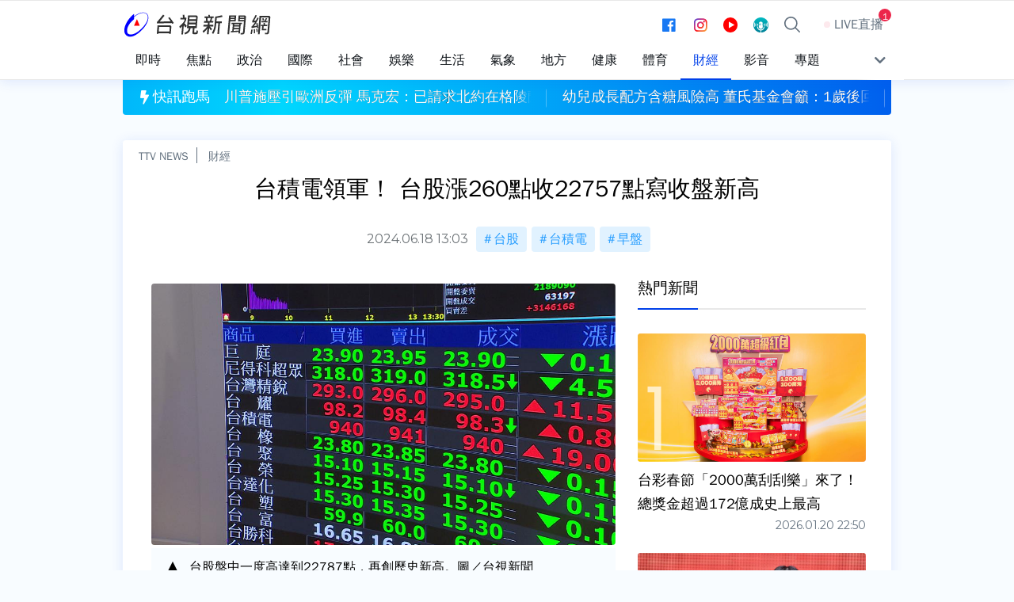

--- FILE ---
content_type: text/html; charset=utf-8
request_url: https://news.ttv.com.tw/news/11306180014600I
body_size: 44528
content:


<!DOCTYPE html>
<html lang="zh-Hant">
<head><title>
	台積電領軍！ 台股漲260點收22757點寫收盤新高
</title><meta name='description' content='（更新｜收盤22757點）台股再創新高，18日盤中一度22787點，最後收盤22757點都創新高，距離23000點又更近了；另外台積電終場大漲22元、收在943元，改寫收盤新高，盤中一度950元也刷新高價。分析師樂觀表示，台股整體還有1000點的空間，短期內台積電站上1000元不.....' /><meta Property='og:title' content='台積電領軍！ 台股漲260點收22757點寫收盤新高-台視新聞網' /><meta property='og:description' content='（更新｜收盤22757點）台股再創新高，18日盤中一度22787點，最後收盤22757點都創新高，距離23000點又更近了；另外台積電終場大漲22元、收在943元，改寫收盤新高，盤中一度950元也刷新高價。分析師樂觀表示，台股整體還有1000點的空間，短期內台積電站上1000元不.....' /><meta Property='og:type' content='website' /><meta Property='og:url' content='https://news.ttv.com.tw/news/11306180014600I'/><meta Property='og:image' content='https://cdn.ttv.com.tw/manasystem/FileData/News/8e3a0fc4-a8df-4d41-b3fa-abae244bd6ca.jpg'/><meta Property='twitter:image' content='https://cdn.ttv.com.tw/manasystem/FileData/News/8e3a0fc4-a8df-4d41-b3fa-abae244bd6ca.jpg'/><meta Property='dable:image' content='https://cdn.ttv.com.tw/manasystem/FileData/News/8e3a0fc4-a8df-4d41-b3fa-abae244bd6ca.jpg'/><meta Property='og:site_name' content='台視新聞網' /><meta Property='twitter:title' content='台積電領軍！ 台股漲260點收22757點寫收盤新高-台視新聞網' /><meta property='twitter:description' content='（更新｜收盤22757點）台股再創新高，18日盤中一度22787點，最後收盤22757點都創新高，距離23000點又更近了；另外台積電終場大漲22元、收在943元，改寫收盤新高，盤中一度950元也刷新高價。分析師樂觀表示，台股整體還有1000點的空間，短期內台積電站上1000元不.....' /><meta Property='twitter:type' content='website' /><meta Property='twitter:url' content='https://news.ttv.com.tw/news/11306180014600I'/><meta Property='twitter:site_name' content='台視新聞網' /><meta Property='dable:item_id' content='11306180014600I' /><meta Property='dable:title' content='台積電領軍！ 台股漲260點收22757點寫收盤新高' /><meta Property='dable:author' content='台積電領軍！ 台股漲260點收22757點寫收盤新高' /><link rel='alternate' href='https://news.ttv.com.tw/news/11306180014600I/amp'  hreflang='zh-tw' /><meta Property='article:published_time' content='2024-06-18T12:05:12+08:00'/><meta Property='article:section' content='財經'/><link rel='canonical' href='https://news.ttv.com.tw/news/11306180014600I' hreflang='zh-tw'/>

<meta charset="utf-8">
<meta http-equiv="X-UA-Compatible" content="IE=edge">
<meta name="viewport" content="width=device-width, initial-scale=1.0">
<meta name="author" content="TTV">
<link rel="icon" href="/images/fav.ico">
<link rel="shortcut icon" href="/images/fav.png" sizes="32x32" type="image/png">
<link rel="apple-touch-icon-precomposed" href="/images/fav.png" type="image/png">
<link rel="apple-touch-icon-precomposed" sizes="72x72" href="/images/fav_72.png" type="image/png">
<link rel="apple-touch-icon-precomposed" sizes="120x120" href="/images/fav_120.png" type="image/png">
<link rel="apple-touch-icon-precomposed" sizes="152x152" href="/images/fav_152.png" type="image/png">
<meta property="fb:pages" content="112705958803433" />
<meta property="fb:app_id" content="415203452419874"/>
<meta property="og:locale" content="zh_TW" />
<meta property="og:site_name" name="application-name" content="台視新聞網"/>
<meta property="article:publisher" content="https://www.facebook.com/ttvnews"/>
<meta http-equiv="Cache-Control" content="max-age=7200" />

<!-- Google Tag Manager -->
<script>(function(w,d,s,l,i){w[l]=w[l]||[];w[l].push({'gtm.start':
new Date().getTime(),event:'gtm.js'});var f=d.getElementsByTagName(s)[0],
j=d.createElement(s),dl=l!='dataLayer'?'&l='+l:'';j.async=true;j.src=
'https://www.googletagmanager.com/gtm.js?id='+i+dl;f.parentNode.insertBefore(j,f);
})(window,document,'script','dataLayer','GTM-KXQGD52');</script>
<!-- End Google Tag Manager -->

<!-- 開始Dable script / 有問題請洽 http://dable.io -->
<script>
(function(d,a,b,l,e,_) {
d[b]=d[b]||function(){(d[b].q=d[b].q||[]).push(arguments)};e=a.createElement(l);
e.async=1;e.charset='utf-8';e.src='//static.dable.io/dist/plugin.min.js';
_=a.getElementsByTagName(l)[0];_.parentNode.insertBefore(e,_);
})(window,document,'dable','script');
dable('setService', 'news.ttv');
dable('sendLogOnce');
</script>
<!-- Dable 結束script / 有問題請洽 http://dable.io -->
<script type="text/javascript" src="https://platform-api.sharethis.com/js/sharethis.js#property=5f87553281f1ca00122ac90a&amp;product=inline-share-buttons" async="async"></script>
<!-- Facebook Pixel Code -->
<script>
  !function(f,b,e,v,n,t,s)
  {if(f.fbq)return;n=f.fbq=function(){n.callMethod?
  n.callMethod.apply(n,arguments):n.queue.push(arguments)};
  if(!f._fbq)f._fbq=n;n.push=n;n.loaded=!0;n.version='2.0';
  n.queue=[];t=b.createElement(e);t.async=!0;
  t.src=v;s=b.getElementsByTagName(e)[0];
  s.parentNode.insertBefore(t,s)}(window, document,'script',
  'https://connect.facebook.net/en_US/fbevents.js');
  fbq('init', '1109421432886174');
  fbq('track', 'PageView');
</script>
<noscript><img height="1" width="1" style="display:none"
  src="https://www.facebook.com/tr?id=1109421432886174&ev=PageView&noscript=1"
/></noscript>
<!-- End Facebook Pixel Code -->

<link href="https://stackpath.bootstrapcdn.com/bootstrap/4.3.1/css/bootstrap.min.css" rel="stylesheet" integrity="sha384-ggOyR0iXCbMQv3Xipma34MD+dH/1fQ784/j6cY/iJTQUOhcWr7x9JvoRxT2MZw1T" crossorigin="anonymous">
<link href="https://cdnjs.cloudflare.com/ajax/libs/Swiper/4.5.0/css/swiper.min.css" rel="stylesheet">
<link href="/css/style.css?ver=20250505" rel="stylesheet">

<style>
.adGeek-author{
	bottom:10px !important;
}
</style>


    <!--麵包屑-->
    <script type="application/ld+json">
    {
      "@context": "http://schema.org",
      "@type": "BreadcrumbList",
      "itemListElement": [{
        "@type": "ListItem",
        "position": 1,
        "item": {
          "@id": "https://news.ttv.com.tw/",
          "name": "台視新聞網"
        }
      }, {
        "@type": "ListItem",
        "position": 2,
        "item": {
          "@id": "https://news.ttv.com.tw//news/11306180014600I",
          "name": "財經"
        }
      }, {
        "@type": "ListItem",
        "position": 3,
        "item": {
          "@id": "https://news.ttv.com.tw//news/11306180014600I",
          "name": "台積電領軍！ 台股漲260點收22757點寫收盤新高"
        }
      }]
    }
    </script>

    <!--文章內容-->
    <script type="application/ld+json">
    {
      "@context": "http://schema.org",
      "@type": "NewsArticle",
      "headline": "台積電領軍！ 台股漲260點收22757點寫收盤新高",
      "url": "https://news.ttv.com.tw//news/11306180014600I",
      "thumbnailUrl": "https://cdn.ttv.com.tw/manasystem/FileData/News/8e3a0fc4-a8df-4d41-b3fa-abae244bd6ca.jpg",
      "dateCreated": "2024-06-18T12:05:12+08:00",
      "articleSection": "財經",
      "creator": {
        "@type": "Person",
        "name": "台視新聞"
      },
      "keywords": [],
      "mainEntityOfPage": {
        "@type": "WebPage",
        "@id": "https://news.ttv.com.tw//news/11306180014600I"
      },
      "image": {
        "@type": "ImageObject",
        "url": "https://cdn.ttv.com.tw/manasystem/FileData/News/8e3a0fc4-a8df-4d41-b3fa-abae244bd6ca.jpg",
        "height": 720,
        "width": 480
      },
      "datePublished": "2024-06-18T12:05:12+08:00",
      "dateModified":  "2024-06-18T13:03:30+08:00",
      "author": {
        "@type": "Person",
        "name": "台視新聞網"
      },
      "publisher": {
        "@type": "Organization",
        "name": "台視新聞網",
        "logo": {
          "@type": "ImageObject",
          "url": "https://news.ttv.com.tw//images/logo.png"
        }
      },
      "description": "（更新｜收盤22757點）台股再創新高，18日盤中一度22787點，最後收盤22757點都創新高，距離23000點又更近了；另外台積電終場大漲22元、收在943元，改寫收盤新高，盤中一度950元也刷新高價。分析師樂觀表示，台股整體還有1000點的空間，短期內台積電站上1000元不是問題，但要留意地緣政治風險，可能影響台股表現。台股刷新高！8檔才開盤就漲停 專家看好還有1000點空間台股18日早盤大....."
    }
    </script>

</head>
<body class="page-wrapper chiller-theme font-m">
    <div class="top-ad"></div>
    <form name="form1" method="post" action="./11306180014600I?id=11306180014600I" id="form1">
<div>
<input type="hidden" name="__VIEWSTATE" id="__VIEWSTATE" value="/[base64]/[base64]/[base64]/[base64]/5rK7PC9zcGFuPiA8L2E+PC9saT48bGk+IDxhIGhyZWY9Jy9jYXRlZ29yeS/[base64]/nlJ/[base64]/[base64]/msrs8L3NwYW4+ICAgIDwvYT48L2xpPjxsaT4gICA8YSBocmVmPScvY2F0ZWdvcnkv5ZyL6ZqbJz4gICAgIDxzcGFuPuWci+mamzwvc3Bhbj4gICAgPC9hPjwvbGk+PGxpPiAgIDxhIGhyZWY9Jy9jYXRlZ29yeS/[base64]/[base64]/[base64]/[base64]/[base64]/[base64]/[base64]/[base64]/[base64]/[base64]/[base64]/[base64]/oqLHvvJrngrrku5bkurrmiZPkuIDmlK/[base64]/[base64]/[base64]/[base64]/mmK/[base64]/[base64]/lvojpm6PkuIvmiYvllabvvIzkvaDnnIvkuI3mupblroMg44CC44CN6K2J5Yi45YiG5p6Q5bir6Kyd5pmo5b2l5Lmf6KGo56S677yM44CM77yI55WZ5oSP77yJ5Zyw57ej5pS/[base64]/[base64]/[base64]/[base64]/pmaLvvJrlsI3lnIvpmLLph4/[base64]/kuK3oj6/pmorlvozli6Tmj63lr4bvvIHoh6rkuLvnoJTnmbzjgIzmmbrmhafnmbznkIPmqZ/[base64]/[base64]/6Iqd5raJ5pu/[base64]/[base64]/[base64]/lhaflj7DnqY3pm7vnq5nkuIoxMDAw5YWD5LiN5piv5ZWP6aGM77yM5L2G6KaB55WZ5oSP5Zyw57ej5pS/5rK76aKo6Zqq77yM5Y+v6IO95b2x6Z+/[base64]" />
</div>

<div>

	<input type="hidden" name="__VIEWSTATEGENERATOR" id="__VIEWSTATEGENERATOR" value="4BEA8B27" />
</div>
        

<!-- Google Tag Manager (noscript) -->
<noscript><iframe src="https://www.googletagmanager.com/ns.html?id=GTM-KXQGD52"
height="0" width="0" style="display:none;visibility:hidden"></iframe></noscript>
<!-- End Google Tag Manager (noscript) -->




        <!--Menu_Start-->
        

<nav class="navbar navbar-expand-xl cd-auto-hide-header">
    <div class="container position-relative">


         <a Class='d-flex d-sm-none' id='nav-news' href='/'>     <svg Class='svg-inline--fa fa-home' aria-hidden='true' focusable='false' data-prefix='fal' data-icon='home' role='img' xmlns='http://www.w3.org/2000/svg' viewbox='0 0 576 512'>      <Path fill ='currentColor' d='M541 229.16l-61-49.83v-77.4a6 6 0 0 0-6-6h-20a6 6 0 0 0-6 6v51.33L308.19 39.14a32.16 32.16 0 0 0-40.38 0L35 229.16a8 8 0 0 0-1.16 11.24l10.1 12.41a8 8 0 0 0 11.2 1.19L96 220.62v243a16 16 0 0 0 16 16h128a16 16 0 0 0 16-16v-128l64 .3V464a16 16 0 0 0 16 16l128-.33a16 16 0 0 0 16-16V220.62L520.86 254a8 8 0 0 0 11.25-1.16l10.1-12.41a8 8 0 0 0-1.21-11.27zm-93.11 218.59h.1l-96 .3V319.88a16.05 16.05 0 0 0-15.95-16l-96-.27a16 16 0 0 0-16.05 16v128.14H128V194.51L288 63.94l160 130.57z'></path>    </svg>   <span Class='m-nav-d'>首頁</span></a> <a Class='d-flex d-sm-none' id='nav-live' href='/videolist'>    <svg Class='svg-inline--fa fa-tv-retro' aria-hidden='true' focusable='false' data-prefix='fal' data-icon='tv-retro' role='img' xmlns='http://www.w3.org/2000/svg' viewbox='0 0 512 512'>         <Path fill ='currentColor' d='M416 243v-8c0-6.6 5.4-12 12-12h8c6.6 0 12 5.4 12 12v8c0 6.6-5.4 12-12 12h-8c-6.6 0-12-5.4-12-12zm96-100v288c0 26.5-21.5 48-48 48h-16v33h-16l-11-33H91l-11 33H64v-33H48c-26.5 0-48-21.5-48-48V143c0-26.5 21.5-48 48-48h160.1l-74.8-67.1c-6.6-5.9-7.2-16-1.3-22.6 5.9-6.6 16-7.2 22.6-1.3L256 95h.8L357.3 4.1c6.6-5.9 16.7-5.4 22.6 1.2 5.9 6.6 5.4 16.7-1.2 22.6L304.5 95H464c26.5 0 48 21.5 48 48zm-32 0c0-8.8-7.2-16-16-16H48c-8.8 0-16 7.2-16 16v288c0 8.8 7.2 16 16 16h416c8.8 0 16-7.2 16-16V143zm-256 49c-68.8 0-106.2 2.3-125.3 4.3-1.3 14.4-2.7 41.5-2.7 90.7 0 50.5 1.4 78 2.7 92.8 19.2 1.9 56.5 4.2 125.3 4.2s106.1-2.3 125.3-4.2c1.3-14.7 2.7-42.3 2.7-92.8 0-49.2-1.4-76.3-2.7-90.7-19.1-2-56.5-4.3-125.3-4.3m0-32c128 0 152 8 152 8s8 0 8 119c0 121-8 121-8 121s-24 8-152 8-152-8-152-8-8 0-8-121c0-119 8-119 8-119s24-8 152-8zm204 159h8c6.6 0 12-5.4 12-12v-8c0-6.6-5.4-12-12-12h-8c-6.6 0-12 5.4-12 12v8c0 6.6 5.4 12 12 12z'></path>    </svg>    <span Class='m-nav-d'>TV</span> </a> <a Class='d-flex d-sm-none' id='nav-feature' href='/Projs'>    <svg Class='svg-inline--fa fa-book' aria-hidden='true' focusable='false' data-prefix='fal' data-icon='book' role='img' xmlns='http://www.w3.org/2000/svg' viewbox='0 0 448 512'>       <Path fill ='currentColor' d='M356 160H188c-6.6 0-12-5.4-12-12v-8c0-6.6 5.4-12 12-12h168c6.6 0 12 5.4 12 12v8c0 6.6-5.4 12-12 12zm12 52v-8c0-6.6-5.4-12-12-12H188c-6.6 0-12 5.4-12 12v8c0 6.6 5.4 12 12 12h168c6.6 0 12-5.4 12-12zm64.7 268h3.3c6.6 0 12 5.4 12 12v8c0 6.6-5.4 12-12 12H80c-44.2 0-80-35.8-80-80V80C0 35.8 35.8 0 80 0h344c13.3 0 24 10.7 24 24v368c0 10-6.2 18.6-14.9 22.2-3.6 16.1-4.4 45.6-.4 65.8zM128 384h288V32H128v352zm-96 16c13.4-10 30-16 48-16h16V32H80c-26.5 0-48 21.5-48 48v320zm372.3 80c-3.1-20.4-2.9-45.2 0-64H80c-64 0-64 64 0 64h324.3z'></path>    </svg>    <span Class='m-nav-d'>專題</span> </a> <a Class='d-flex d-sm-none' id='nav-search' href='javascript:;' data-toggle='modal' data-target='#search'>    <svg Class='svg-inline--fa fa-search' aria-hidden='true' focusable='false' data-prefix='fal' data-icon='search' role='img' xmlns='http://www.w3.org/2000/svg' viewbox='0 0 512 512'>        <Path fill ='currentColor' d='M508.5 481.6l-129-129c-2.3-2.3-5.3-3.5-8.5-3.5h-10.3C395 312 416 262.5 416 208 416 93.1 322.9 0 208 0S0 93.1 0 208s93.1 208 208 208c54.5 0 104-21 141.1-55.2V371c0 3.2 1.3 6.2 3.5 8.5l129 129c4.7 4.7 12.3 4.7 17 0l9.9-9.9c4.7-4.7 4.7-12.3 0-17zM208 384c-97.3 0-176-78.7-176-176S110.7 32 208 32s176 78.7 176 176-78.7 176-176 176z'></path>    </svg>    <span Class='m-nav-d'>搜尋</span></a>


        <button class="navbar-toggler collapsed" type="button" data-toggle="collapse" data-target="#navbarCollapse" aria-controls="navbarCollapse" aria-expanded="false" aria-label="Toggle navigation">
            <div class="icon-bar"></div>
            <div class="icon-bar"></div>
            <div class="icon-bar"></div>
            <span class="m-nav-d">選單</span>
        </button>

        <a class="navbar-brand d-none d-sm-block" href="/">
            <div class="logo"></div>
        </a>
        <div class="navbar-collapse collapse" id="navbarCollapse">
            <div class="navbar-main">
                <ul class="navbar-nav d-flex d-xl-flex">
                    
                </ul>
                <!--.navbar-nav-->

                <ul class="nav-secondary">
                    <li>  <a href ='https://www.facebook.com/ttvnews/' target='_blank'>   <i class='fab fa-fw fa-facebook'></i>   <span Class='d-none d-xl-none'>Facebook粉絲團</span>  </a></li><li>  <a href ='https://www.instagram.com/ttvnews_tw/' target='_blank'>   <i class='fab fa-instagram'></i>   <span Class='d-none d-xl-none'>ig</span>  </a></li><li>  <a href ='https://www.youtube.com/user/ttvnewsview' target='_blank'>   <i class='fab fa-fw fa-youtube'></i>   <span Class='d-none d-xl-none'>Youtube</span>  </a></li>


                    <li>
                        <a href="https://news.ttv.com.tw/page/podcast">
                            <img class="img-icon" src="https://cdn.ttv.com.tw/img/front/podcast.png" alt="TTV Podcast">
                            <span class="d-none d-xl-none">Podcast</span>
                        </a>
                    </li>

                    <li class="d-none d-xl-flex">
                        <a href="javascript:;" data-toggle="modal" data-target="#search">
                            <svg xmlns="http://www.w3.org/2000/svg" viewBox="0 0 20 20">
                                <path d="M8.3283 0C3.73857 0 0 3.73857 0 8.3283C0 12.918 3.73857 16.6566 8.3283 16.6566C10.3242 16.6566 12.1571 15.9479 13.5937 14.7714L18.5663 19.7439C18.643 19.8239 18.7349 19.8877 18.8366 19.9316C18.9383 19.9756 19.0478 19.9988 19.1586 20C19.2694 20.0011 19.3793 19.9801 19.4819 19.9382C19.5845 19.8963 19.6777 19.8344 19.756 19.756C19.8344 19.6777 19.8963 19.5845 19.9382 19.4819C19.9801 19.3793 20.0011 19.2694 20 19.1586C19.9988 19.0478 19.9756 18.9383 19.9316 18.8366C19.8877 18.7349 19.8239 18.643 19.7439 18.5663L14.7714 13.5937C15.9479 12.1571 16.6566 10.3242 16.6566 8.3283C16.6566 3.73857 12.918 0 8.3283 0ZM8.3283 1.66566C12.0178 1.66566 14.9909 4.63876 14.9909 8.3283C14.9909 12.0178 12.0178 14.9909 8.3283 14.9909C4.63876 14.9909 1.66566 12.0178 1.66566 8.3283C1.66566 4.63876 4.63876 1.66566 8.3283 1.66566Z"></path>
                            </svg>
                            <span class="d-none d-xl-none">搜尋</span>
                        </a>
                    </li>

                    <!--LIVE直播_Start-->
                    <li class="live">
                        <a href="/Videolist">
                            <i class="fab fa-fw fa-youtube d-none d-xl-none"></i>
                            <span>
                                <i class="fas fa-circle"></i>LIVE直播
                            </span>
                            <div id="WUC_Menu1_Views_LiveTotal" class="more" href="javascript:;">
                                1
                            </div>
                        </a>
                        <ul class="live-channels-block">
                            <li>  <a href='/LIVE/xL0ch83RAK8' >      <div class='img'>        <img class='lazy' data-src='https://i.ytimg.com/vi/xL0ch83RAK8/mqdefault_live.jpg' alt='台視新聞台HD 24 小時線上直播｜TAIWAN TTV NEWS HD (Live)｜台湾のTTV ニュースHD (生放送)｜대만 뉴스 라이브' >     </div>     <div class='content'>        <div class='title'>台視新聞台HD 24 小時線上直播｜TAIWAN TTV NEWS HD (Live)｜台湾のTTV ニュースHD (生放送)｜대만 뉴스 라이브</div>     </div>  </a></li>
                        </ul>
                    </li>
                    <!--LIVE直播_End-->

                    <!-- <li>
                    <a id="show-sidebar" href="javascript:;">
                      <i class="fas fa-fw fa-ellipsis-h"></i>
                      <span class="d-none d-xl-none">更多</span>
                    </a>
                  </li> -->

                    <!-- <hr class="w-100"> -->

                    <!-- <div class="d-block d-lg-none w-100">
                        <h5 class="text-center font-12">內文字級大小</h5>
                        <ul class="toolbar">
                            <li><a id="font_sml" class="font-size sml" href="#" title="最小字型" date-font="A-"></a></li>
                            <li><a id="font_normal" class="font-size normal" href="#" title="一般字型" date-font="A"></a></li>
                            <li><a id="font_big" class="font-size big" href="#" title="最大字型" date-font="A+"></a></li>
                        </ul>
                    </div> -->

                </ul>
            </div>
        </div>
        <!-- /.nav-collapse-->
        <!-- /.navbar-->
    </div>
    <!-- /.container.position-relative-->
</nav>


<div class="navCat ui-header ui-bar-a cd-auto-hide-header" data-role="header" data-tap-toggle="false" role="banner">
    <div class="navbar-brand navbar-brand-m d-block d-sm-none d-md-none d-lg-none d-xl-none" href="javascript:;">
        <a class="logo" href="/"></a>
    </div>
    <div class="container position-relative">
        <a id="nav-more" href="javascript:;" data-toggle="modal" data-target="#moreCate"><i class="fas fa-chevron-down"></i></a>
        <div class="navCat-inside">
            <a class="logo" href="/"></a>
            <div class="jscrollControl">
                <ul class="clear">
                    <li><a class="nav-logo" href="/"></a></li>
                    <li> <a href='/realtime'>   <span>即時</span> </a></li><li> <a href='/focus'>   <span>焦點</span> </a></li><li> <a href='/category/政治'>   <span>政治</span> </a></li><li> <a href='/category/國際'>   <span>國際</span> </a></li><li> <a href='/category/社會'>   <span>社會</span> </a></li><li> <a href='/category/娛樂'>   <span>娛樂</span> </a></li><li> <a href='/category/生活'>   <span>生活</span> </a></li><li> <a href='/category/氣象'>   <span>氣象</span> </a></li><li> <a href='/category/地方'>   <span>地方</span> </a></li><li> <a href='/category/健康'>   <span>健康</span> </a></li><li> <a href='/category/體育'>   <span>體育</span> </a></li><li class='active'> <a href='/category/財經'>   <span>財經</span> </a></li><li> <a href='/videolist'>   <span>影音</span> </a></li><li> <a href='/Projs/'>   <span>專題</span> </a></li>
                </ul>
            </div>
        </div>
    </div>
</div>



<nav class="sidebar-wrapper" id="sidebar">
    <!--.sidebar-content-->
    <div class="sidebar-brand">
        <!--.navbar-brand.logo
        -->
        <div id="close-sidebar"><i class="fas fa-times"></i></div>
    </div>
    <div class="sidebar-menu">
        <!--左方選單_Start-->
        
        <!--左方選單_Start-->
    </div>
</nav>



<div id="nav-mask"></div>



<!--搜尋區塊_Start-->
<div class="modal fade" id="search" tabindex="-1" role="dialog" aria-hidden="true">
    <div class="modal-dialog">
        <div class="modal-content">
            <div class="modal-header container position-relative">
                <div class="navbar-brand" href="javascript:;">
                    <div class="logo"></div>
                </div>
                <a id="search-close" href="javascript:;" data-dismiss="modal"><i class="fas fa-times"></i></a>
            </div>
            <div class="modal-body">
                <div class="search-form">
                    <input id="search-input" onkeydown="return (event.keyCode!=13);" autocomplete="off" value="" placeholder="搜尋" type="text">
                    <button id="btnSearch" class="search-send" id="search-send" type="button">
                        <svg class="svg-inline--fa fa-search" aria-hidden="true" focusable="false" data-prefix="fal" data-icon="search" role="img" xmlns="http://www.w3.org/2000/svg" viewBox="0 0 512 512">
                            <path fill="currentColor" d="M508.5 481.6l-129-129c-2.3-2.3-5.3-3.5-8.5-3.5h-10.3C395 312 416 262.5 416 208 416 93.1 322.9 0 208 0S0 93.1 0 208s93.1 208 208 208c54.5 0 104-21 141.1-55.2V371c0 3.2 1.3 6.2 3.5 8.5l129 129c4.7 4.7 12.3 4.7 17 0l9.9-9.9c4.7-4.7 4.7-12.3 0-17zM208 384c-97.3 0-176-78.7-176-176S110.7 32 208 32s176 78.7 176 176-78.7 176-176 176z"></path>
                        </svg>
                    </button>
                </div>
                <ul class="tag search-keyword">
                    
                </ul>
            </div>
        </div>
    </div>
</div>
<!--搜尋區塊_End-->


<!--全部選單區塊_Start-->
<div class="modal fade" id="moreCate" tabindex="-1" role="dialog" aria-hidden="true">
    <div class="modal-dialog">
        <div class="modal-content">
            <div class="modal-header container position-relative">
                <div class="navbar-brand" href="javascript:;">
                    <div class="logo"></div>
                </div>
                <a id="moreCate-close" href="javascript:;" data-dismiss="modal"><i class="fas fa-times"></i></a>
            </div>

            <!--全部選單_Start-->
            <div class="modal-body">
                <ul class="moreCate-nav">
                    <li>   <a href='/realtime'>     <span>即時</span>    </a></li><li>   <a href='/focus'>     <span>焦點</span>    </a></li><li>   <a href='/category/政治'>     <span>政治</span>    </a></li><li>   <a href='/category/國際'>     <span>國際</span>    </a></li><li>   <a href='/category/社會'>     <span>社會</span>    </a></li><li>   <a href='/category/娛樂'>     <span>娛樂</span>    </a></li><li>   <a href='/category/生活'>     <span>生活</span>    </a></li><li>   <a href='/category/氣象'>     <span>氣象</span>    </a></li><li>   <a href='/category/地方'>     <span>地方</span>    </a></li><li>   <a href='/category/健康'>     <span>健康</span>    </a></li><li>   <a href='/category/體育'>     <span>體育</span>    </a></li><li>   <a href='/category/財經'>     <span>財經</span>    </a></li><li>   <a href='/videolist'>     <span>影音</span>    </a></li><li>   <a href='/Projs/'>     <span>專題</span>    </a></li>
                </ul>
            </div>
            <!--全部選單_End-->
        </div>
    </div>
</div>
<!--全部選單區塊_End-->


<a class="cd-top" href="#"></a>

        <!--Menu_End-->


        <div id="nav-mask"></div>

        <!--新聞快訊_Start-->
        

<!--新聞快訊_Start-->
<section> <div class='marquee-out container'>  <div id='marquee'>     <div id='m-click'></div>     <div class='marquee-close'><p>點擊收回</p><i class='fas fa-times'></i></div>     <div class='marquee-title'>        <i id='m-close' class='fas fa-bolt fa-fw'></i>        <span>快訊跑馬</span>     </div>     <div class='marquee-container swiper-container'>         <div class='swiper-wrapper marquee-carousel'>         <a class='swiper-slide' href ='/news/11501210002300W'>             <div class='img'>                   <img class='swiper-lazy' data-src='https://cdn.ttv.com.tw/manasystem/FileData/News/4faf1568-e995-49b4-a773-907196e9ea9d.jpg' alt='川普施壓引歐洲反彈 馬克宏：已請求北約在格陵蘭軍演'>             </div>             <div class='content'>                   <div class='date'>15:47</div>                   <div class='title'>川普施壓引歐洲反彈 馬克宏：已請求北約在格陵蘭軍演</div>             </div>         </a>         <a class='swiper-slide' href ='/news/11501210001600W'>             <div class='img'>                   <img class='swiper-lazy' data-src='https://cdn.ttv.com.tw/manasystem/FileData/News/c0c95237-1c66-4fa9-940c-bbab6f0e4dd6.jpg' alt='幼兒成長配方含糖風險高 董氏基金會籲：1歲後回歸天然飲食'>             </div>             <div class='content'>                   <div class='date'>16:04</div>                   <div class='title'>幼兒成長配方含糖風險高 董氏基金會籲：1歲後回歸天然飲食</div>             </div>         </a>         <a class='swiper-slide' href ='/news/11501210002500W'>             <div class='img'>                   <img class='swiper-lazy' data-src='https://cdn.ttv.com.tw/manasystem/FileData/News/cd6d58c7-633d-47c2-ac0f-b8c58cb90567.jpg' alt='台美關稅談判敲定 賴清德：對美投資2500億美元屬「企業自主」'>             </div>             <div class='content'>                   <div class='date'>16:08</div>                   <div class='title'>台美關稅談判敲定 賴清德：對美投資2500億美元屬「企業自主」</div>             </div>         </a>         <a class='swiper-slide' href ='/news/11501210001300W'>             <div class='img'>                   <img class='swiper-lazy' data-src='https://cdn.ttv.com.tw/manasystem/FileData/News/e0aadacc-3b3a-4f06-b619-2009322792d6.jpg' alt='寒流頻頻、低溫拉警！醫師：薑湯、麻油雞不是人人適合 補錯反而更冷'>             </div>             <div class='content'>                   <div class='date'>16:13</div>                   <div class='title'>寒流頻頻、低溫拉警！醫師：薑湯、麻油雞不是人人適合 補錯反而更冷</div>             </div>         </a>         <a class='swiper-slide' href ='/news/11501210001500W'>             <div class='img'>                   <img class='swiper-lazy' data-src='https://cdn.ttv.com.tw/manasystem/FileData/News/45382dec-c46d-4da6-8805-b5cfee995fd3.jpg' alt='慢性中耳炎未控 75歲翁併發膽脂瘤侵蝕顱底、顏面神經麻痺'>             </div>             <div class='content'>                   <div class='date'>16:28</div>                   <div class='title'>慢性中耳炎未控 75歲翁併發膽脂瘤侵蝕顱底、顏面神經麻痺</div>             </div>         </a>         <a class='swiper-slide' href ='/news/11501210024100N'>             <div class='img'>                   <img class='swiper-lazy' data-src='https://cdn.ttv.com.tw/manasystem/FileData/News/501e8063-86ac-4a24-a1b2-9809d2217f74.jpg' alt='涉跨境誘騙投資「虛擬貨幣」 17名台籍嫌犯今自菲律賓押解返台偵辦'>             </div>             <div class='content'>                   <div class='date'>16:31</div>                   <div class='title'>涉跨境誘騙投資「虛擬貨幣」 17名台籍嫌犯今自菲律賓押解返台偵辦</div>             </div>         </a>         <a class='swiper-slide' href ='/news/11501210002400W'>             <div class='img'>                   <img class='swiper-lazy' data-src='https://cdn.ttv.com.tw/manasystem/FileData/News/9379c54d-aff7-4b99-a0c3-0eaf7c3cc714.jpg' alt='拒簽切割郭信良協議 陳亭妃：黨內需求全都答應、沒必要簽'>             </div>             <div class='content'>                   <div class='date'>16:59</div>                   <div class='title'>拒簽切割郭信良協議 陳亭妃：黨內需求全都答應、沒必要簽</div>             </div>         </a>         <a class='swiper-slide news-video' href ='/news/11501210023600N'>             <div class='img'>                   <img class='swiper-lazy' data-src='https://cdn.ttv.com.tw/manasystem/FileData/News/ee8a8164-fc10-4872-af1e-cd0e4087337b.jpg' alt='藍2026縣市長初選爭議多 鄭麗文喊「公平公開」：不因個人需求改變'>             </div>             <div class='content'>                   <div class='date'>17:10</div>                   <div class='title'>藍2026縣市長初選爭議多 鄭麗文喊「公平公開」：不因個人需求改變</div>             </div>         </a>         <a class='swiper-slide' href ='/news/11501210002700W'>             <div class='img'>                   <img class='swiper-lazy' data-src='https://cdn.ttv.com.tw/manasystem/FileData/News/fe44653c-2b94-44cd-b4ef-723b5eadba7c.jpg' alt='阿蘇火山直升機失事 營運商：飛行員擁36年資歷、行前檢修無異常'>             </div>             <div class='content'>                   <div class='date'>17:17</div>                   <div class='title'>阿蘇火山直升機失事 營運商：飛行員擁36年資歷、行前檢修無異常</div>             </div>         </a>         <a class='swiper-slide' href ='/news/11501210002600W'>             <div class='img'>                   <img class='swiper-lazy' data-src='https://cdn.ttv.com.tw/manasystem/FileData/News/7d90210e-005c-4aa6-a538-8104cd4b44b5.jpg' alt='綠營提名高雄.台南.嘉縣接班人！賴清德曝期許：為他人打一支全壘打'>             </div>             <div class='content'>                   <div class='date'>17:36</div>                   <div class='title'>綠營提名高雄.台南.嘉縣接班人！賴清德曝期許：為他人打一支全壘打</div>             </div>         </a>         </div>        </div>   </div>  </div></section><div id='m-overlayer'></div>
<!--新聞快訊_End-->

        <!--新聞快訊_End-->

        <!--置頂新聞_Start-->
        
        <!--置頂新聞_End-->

        <main class="container">

            <!--專題報導hashtag_Start-->
            
            <!--專題報導hashtag_End-->

            <!-- 隱藏模組 -->
            <!-- 開始Dable responsive / 如有任何疑問，請瀏覽http://dable.io -->
            <div id="dablewidget_AlmJNEX1_WXpRWq7Y" data-widget_id-pc="AlmJNEX1" data-widget_id-mo="WXpRWq7Y" style="width: 100%">
                <script>
                    (function (d, a, b, l, e, _) {
                        if (d[b] && d[b].q) return; d[b] = function () { (d[b].q = d[b].q || []).push(arguments) }; e = a.createElement(l);
                        e.async = 1; e.charset = 'utf-8'; e.src = '//static.dable.io/dist/plugin.min.js';
                        _ = a.getElementsByTagName(l)[0]; _.parentNode.insertBefore(e, _);
                    })(window, document, 'dable', 'script');
                    dable('renderWidgetByWidth', 'dablewidget_AlmJNEX1_WXpRWq7Y');
                </script>
            </div>
            <!-- 結束Dable responsive / 如有任何疑問，請瀏覽http://dable.io -->
            <!-- 隱藏模組 -->


            <div class="news-article fitVids">
                <!--start:麵包屑導航-->
                <div class="container" id="crumbs">
                    <ul>
                        <li><a href="/">TTV NEWS</a></li>
                        <li><a href='/category/財經'>財經</a></li>

                    </ul>
                    
                </div>
                <!--end:麵包屑導航-->

                <h1 class="mb-ht-hf">
                    台積電領軍！ 台股漲260點收22757點寫收盤新高
                </h1>

                <ul class="news-status mb-ht">
                    <!--start:時間-->
                    <li class="date time">
                        2024.06.18 13:03
                    </li>
                    <!--end:時間-->
                    <ul class="tag">
                        <li><a href='/tag/台股'>台股</a></li><li><a href='/tag/台積電'>台積電</a></li><li><a href='/tag/早盤'>早盤</a></li>
                    </ul>
                </ul>

                <div class="d-none d-lg-block w-100">
                    
                </div>

                <div class="article-body">
                    <article id="contentarea">

                         <figure role='group'> 	<figure class='cover img'> 		<img src ='https://cdn.ttv.com.tw/manasystem/FileData/News/8e3a0fc4-a8df-4d41-b3fa-abae244bd6ca.jpg' alt='台股盤中一度高達到22787點，再創歷史新高。圖／台視新聞'> 	</figure>  <figcaption>台股盤中一度高達到22787點，再創歷史新高。圖／台視新聞</figcaption> </figure>

                        <div class="d-block d-lg-none">
                            
                        </div>

                        <!-- <div id="preface">
                            
                        </div> -->

                        <div class="article-plugin text-right">

                            <div class="social-plugins">
                                <div id="fb-root">
                                    <script async="" defer="" crossorigin="anonymous" src="https://connect.facebook.net/zh_TW/sdk.js#xfbml=1&amp;version=v6.0&amp;appId=415203452419874&amp;autoLogAppEvents=1"></script>
                                </div>
                                <div class="fb-like" data-width="" data-layout="button_count" data-action="like" data-size="small" data-share="true" style="height: 20px; display: inline-flex;"></div>
                                <div class="line-it-button" data-lang="zh_Hant" data-type="share-a" data-ver="3" data-url="https://news.ttv.com.tw//news/11306180014600I" data-color="default" data-size="small" data-count="false" style="display: none;">
                                    <script src="https://d.line-scdn.net/r/web/social-plugin/js/thirdparty/loader.min.js" async="async" defer="defer"></script>
                                </div>
                            </div>

                            <ul class="toolbar">
                                <li><a id="font_smller" class="font-size smller" href="javascript:;" title="最小字型" date-font="A-" style="display: none;"></a></li>
                                <li><a id="font_sml" class="font-size sml" href="javascript:;" title="最小字型" date-font="A-"></a></li>
                                <li><a id="font_normal" class="font-size normal selected" href="javascript:;" title="一般字型" date-font="A"></a></li>
                                <li><a id="font_big" class="font-size big" href="javascript:;" title="最大字型" date-font="A+"></a></li>
                                <li><a id="font_bigger" class="font-size bigger" href="javascript:;" title="最大字型" date-font="A+" style="display: none;"></a></li>
                                <li><a id="font_biggest" class="font-size biggest" href="javascript:;" title="最大字型" date-font="A+" style="display: none;"></a></li>
                            </ul>

                        </div>


                        <div id="newscontent" itemprop="articleBody">
                            <p><span style="color: rgb(0, 64, 233);"><strong>（更新｜收盤22757點）</strong></span></p><p>台股再創新高，18日盤中一度22787點，最後收盤22757點都創新高，距離23000點又更近了；另外台積電終場大漲22元、收在943元，改寫收盤新高，盤中一度950元也刷新高價。分析師樂觀表示，台股整體還有1000點的空間，短期內台積電站上1000元不是問題，但要留意地緣政治風險，可能影響台股表現。</p><h2>台股刷新高！8檔才開盤就漲停 專家看好還有1000點空間</h2><p>台股18日早盤大漲291點，盤中一度最高達到22787點再創歷史新高，大盤一片紅通通，18日台股跳空開高，又以半導體、電子概念股強漲，像是訊芯-Ky、昆盈等8檔，開盤不到20分鐘就漲停，其中權王台積電開盤就噴高23元持續走高，一度衝上950元，再刷歷史新高天價，漲幅一度超過3%。</p><p>證券分析師謝晨彥表示，「很多中小型的電子股也跟著強勢的噴出，外資也好、內資也好、機構資金也好，甚至散戶的資金都進來，台積電上1000沒什麼大問題，推算的話台股大概還有1000點的空間。」</p><p>另外，前一天站上200元的鴻海，搶攻AI商機再奪輝達大單，早盤最高201元，一度續創新高，不過盤中翻黑震盪，雖然台股大盤表現亮眼，卻有不少股民表示，投資將趨於保守，專家也點出需留意的風險。</p><h2>台股續創新高！ 股民：短期內不敢進場</h2><p>股民認為，「短時間內應該不會再進場了」、「要看情況，現在是很難下手啦，你看不準它 。」證券分析師謝晨彥也表示，「（留意）地緣政治的風險，高本益比的股票，往往會是法人率先脫手目標，要特別注意川普的言論，因為川普對產業比較不友善 。」</p><p>根據最新統計數字，台股市值全球排名約第15名，證交所不希望資金過度集中在特定產業，預計24日召開記者會，對外宣布市值壯大方案，專家也樂觀看待有助台股持續推升走高。</p><p>台北／楊宗諺、王秋明　責任編輯／曾以馨</p>
                        </div>
                    </article>

                    <!--延伸閱讀_Start-->
                    <div id="Views_NewxExtent" class="exread-list">
                        <div class="heading">
                            <div class="underline">
                                <h4>延伸閱讀</h4>
                            </div>
                        </div>
                        <ul>
                            <li>  <a href ='https://news.ttv.com.tw/news/11501210000800W'>      <div class='img'>         <img src='https://cdn.ttv.com.tw/manasystem/FileData/News/18c875ea-f8e1-4005-9022-8a9a010abb36.jpg' alt=''>      </div>    <div class='content'>       <div Class='title'>台股收盤下跌513點 台積電下挫35到1740元</div>     </div>   </a></li><li>  <a href ='https://news.ttv.com.tw/news/11501210000200W'>      <div class='img'>         <img src='https://cdn.ttv.com.tw/manasystem/FileData/News/8579cfb8-b49b-40fc-a785-7f5942be5391.jpg' alt=''>      </div>    <div class='content'>       <div Class='title'>台股早盤走弱 一度跌逾350點、台積電暫報1750元</div>     </div>   </a></li><li>  <a href ='https://news.ttv.com.tw/news/11501210007200N'>      <div class='img'>         <img src='https://cdn.ttv.com.tw/manasystem/FileData/News/4237a7b3-5320-4b23-8c25-b854194dbd77.jpg' alt=''>      </div>    <div class='content'>       <div Class='title'>自豪執政週年成果 川普稱關稅有助加強國安、再提台積電擴大對美投資</div>     </div>   </a></li><li>  <a href ='https://news.ttv.com.tw/news/11501200019600N'>      <div class='img'>         <img src='https://cdn.ttv.com.tw/manasystem/FileData/News/7057a37e-5c07-46f1-966c-4fff9c1b4823.jpg' alt=''>      </div>    <div class='content'>       <div Class='title'>搶攻蘋果i18大單！ 台積電封裝技術升級WMCM</div>     </div>   </a></li><li>  <a href ='https://news.ttv.com.tw/news/11501200000900W'>      <div class='img'>         <img src='https://cdn.ttv.com.tw/manasystem/FileData/News/c88d5d29-7ac0-400d-9ac1-8630f1cae590.jpg' alt=''>      </div>    <div class='content'>       <div Class='title'>台股震盪4百點逆襲收31759點創新高 台積電漲15元至1775</div>     </div>   </a></li>
                        </ul>
                    </div>
                    <!--延伸閱讀_End-->

                    <!-- 文中文繞圖模組 -->
                    <!-- 開始Dable responsive / 如有任何疑問，請瀏覽http://dable.io -->
                    <div id="dablewidget_ml6jW0l4_w7WO2O72" data-widget_id-pc="ml6jW0l4" data-widget_id-mo="w7WO2O72">
                        <script>
                            (function (d, a, b, l, e, _) {
                                if (d[b] && d[b].q) return; d[b] = function () { (d[b].q = d[b].q || []).push(arguments) }; e = a.createElement(l);
                                e.async = 1; e.charset = 'utf-8'; e.src = '//static.dable.io/dist/plugin.min.js';
                                _ = a.getElementsByTagName(l)[0]; _.parentNode.insertBefore(e, _);
                            })(window, document, 'dable', 'script');
                            dable('renderWidgetByWidth', 'dablewidget_ml6jW0l4_w7WO2O72');
                        </script>
                    </div>
                    <!-- 結束Dable responsive / 如有任何疑問，請瀏覽http://dable.io -->
                    <!-- 文中文繞圖模組 -->

                    <!--大家怎麼說(手機版)_Start-->
                    
                    <!--大家怎麼說(手機版)_End-->

                    <!--start:分享按鈕-->
                    <div class="share-inline">

                        <div class="sharethis-inline-share-buttons"></div>
                        <ul class="toolbar share-bar">
                            <li><a id="share_link" class="share_link link clipboard" href="javascript:;"><i class="fas fa-link" aria-hidden="true"></i></a></li>
                        </ul>
                        <!--end:分享按鈕-->
                    </div>

                    <ul class="tag">
                        <li><a href='/tag/台股'>台股</a></li><li><a href='/tag/台積電'>台積電</a></li><li><a href='/tag/早盤'>早盤</a></li><li><a href='/tag/22787點'>22787點</a></li><li><a href='/tag/大漲'>大漲</a></li><li><a href='/tag/財經'>財經</a></li>
                    </ul>


                    <ul class="reporter">
                        <!--作者_Start-->
                        <li>  <a class='profile' href ='/Author/50/綜合報導'>     <div class='img'>        <img src='https://cdn.ttv.com.tw/manasystem/FileData/Anchor/8319f4b6-f12c-4685-b8c5-49f7caa395bc.jpg' alt=''>     </div>  </a>   <div class='content'>       <div class='detail'>           <a Class='name' href ='/Author/50/綜合報導'>綜合報導</a>           <div Class='job'>台視新聞</div>       </div>       <ul>           <li>               <a class='title' href ='/news/11501210024100N'>涉跨境誘騙投資「虛擬貨幣」 17名台籍嫌犯今自菲律賓押解返台偵辦</a>           </li>           <li>               <a class='title' href ='/news/11501210017300N'>婦產科名醫變失蹤人口？ 女醫無奈曝家庭秘辛</a>           </li>           <li>               <a class='title' href ='/news/11501210012800I'>新北某幼園師遭控霸凌「要3歲童脫褲半裸擦水」 被罰16萬、2人離職</a>           </li>       </ul>     </div></li>
                        <!--作者_End-->
                    </ul>

                    <!--start: 上一篇下一篇-->
                    <ul class="control news-list" style="display: none;">
                        <li class="prev">
                            
                        </li>
                        <li class="next">
                            
                        </li>
                    </ul>
                    <!--end: 上一篇下一篇-->


                    <!-- 文末文字型模組  -->
                    <!-- 開始Dable responsive / 如有任何疑問，請瀏覽http://dable.io -->
                    <div id="dablewidget_OoR6Oeoy_YljP60oO" data-widget_id-pc="OoR6Oeoy" data-widget_id-mo="YljP60oO">
                        <script>
                            (function (d, a, b, l, e, _) {
                                if (d[b] && d[b].q) return; d[b] = function () { (d[b].q = d[b].q || []).push(arguments) }; e = a.createElement(l);
                                e.async = 1; e.charset = 'utf-8'; e.src = '//static.dable.io/dist/plugin.min.js';
                                _ = a.getElementsByTagName(l)[0]; _.parentNode.insertBefore(e, _);
                            })(window, document, 'dable', 'script');
                            dable('renderWidgetByWidth', 'dablewidget_OoR6Oeoy_YljP60oO');
                        </script>
                    </div>
                    <!-- 結束Dable responsive / 如有任何疑問，請瀏覽http://dable.io -->
                    <!-- 文末文字型模組  -->

                    <!-- 3X3文末格狀模組 -->
                    <!-- 開始Dable responsive / 如有任何疑問，請瀏覽http://dable.io -->
                    <div id="dablewidget_OoR6Oeoy_YljP60oO" data-widget_id-pc="OoR6Oeoy" data-widget_id-mo="YljP60oO">
                        <script>
                            (function (d, a, b, l, e, _) {
                                if (d[b] && d[b].q) return; d[b] = function () { (d[b].q = d[b].q || []).push(arguments) }; e = a.createElement(l);
                                e.async = 1; e.charset = 'utf-8'; e.src = '//static.dable.io/dist/plugin.min.js';
                                _ = a.getElementsByTagName(l)[0]; _.parentNode.insertBefore(e, _);
                            })(window, document, 'dable', 'script');
                            dable('renderWidgetByWidth', 'dablewidget_OoR6Oeoy_YljP60oO');
                        </script>
                    </div>
                    <!-- 結束Dable responsive / 如有任何疑問，請瀏覽http://dable.io -->
                    <!-- 3X3文末格狀模組 -->

                    <div id="Views_LIVECust" class="heading">
                        <div class="underline">
                            <h4>正在直播</h4>
                        </div>
                    </div>
                    <div id="ytwrap" class="video-container" href="javascript:;" style="padding-bottom: 56.25%">
                        <div id="ytplayer"></div>
                    </div>

                    <!-- 開始Dable responsive / 如有任何疑問，請瀏覽http://dable.io -->
                    <div id="dablewidget_RoO4wN7m_6oMJ6G7b" data-widget_id-pc="RoO4wN7m" data-widget_id-mo="6oMJ6G7b">
                        <script>
                            (function (d, a) { d[a] = d[a] || function () { (d[a].q = d[a].q || []).push(arguments) }; }(window, 'dable'));
                            dable('renderWidgetByWidth', 'dablewidget_RoO4wN7m_6oMJ6G7b');
                        </script>
                    </div>
                    <!-- 結束Dable responsive / 如有任何疑問，請瀏覽http://dable.io -->

                </div>


                <div class="sidebox">

                    <!--大家怎麼說(電腦版)_Start-->
                    
                    <!--大家怎麼說(電腦版)_End-->

                    <!--start:熱門新聞-->
                    <div class="popnews-list">
                        <div class="heading">
                            <div class="underline">
                                <h4>熱門新聞</h4>
                            </div>
                        </div>
                        <ul>
                            <!--熱門新聞_Start-->
                            <li>  <a href ='/news/11501200037900N'>    <div class='img' style='background-image: url(https://cdn.ttv.com.tw/manasystem/FileData/News/daf8b833-e607-4739-a7db-4f96cb659f57.jpg)'>       <img src='https://cdn.ttv.com.tw/manasystem/FileData/News/daf8b833-e607-4739-a7db-4f96cb659f57.jpg' alt=''>    </div>    <div class='content'>       <div Class='title'>台彩春節「2000萬刮刮樂」來了！總獎金超過172億成史上最高</div>       <div Class='time'>2026.01.20 22:50</div>   </div> </a></li><li>  <a href ='/news/11501200003400W'>    <div class='img' style='background-image: url(https://cdn.ttv.com.tw/manasystem/FileData/News/9d2fda27-1464-4f36-8f42-0b1c10803087.jpg)'>       <img src='https://cdn.ttv.com.tw/manasystem/FileData/News/9d2fda27-1464-4f36-8f42-0b1c10803087.jpg' alt=''>    </div>    <div class='content'>       <div Class='title'>立院再擋總預算、軍購條例 政院：對國防量能「雙重封殺」</div>       <div Class='time'>2026.01.20 20:53</div>   </div> </a></li><li>  <a href ='/news/11501200029400L'>    <div class='img' style='background-image: url(https://cdn.ttv.com.tw/manasystem/FileData/News/1efa6a96-b1ec-4ffc-bc40-e47afb9d2316.jpg)'>       <img src='https://cdn.ttv.com.tw/manasystem/FileData/News/1efa6a96-b1ec-4ffc-bc40-e47afb9d2316.jpg' alt=''>    </div>    <div class='content'>       <div Class='title'>凌虐21歲女兒電線綁門關5坪浴室「只給少量食物」 聞屍臭虎媽急滅證</div>       <div Class='time'>2026.01.20 18:47</div>   </div> </a></li><li>  <a href ='/news/11501200030400L'>    <div class='img' style='background-image: url(https://cdn.ttv.com.tw/manasystem/FileData/News/44afe447-aee6-46da-9d47-fc83c67dc861.jpg)'>       <img src='https://cdn.ttv.com.tw/manasystem/FileData/News/44afe447-aee6-46da-9d47-fc83c67dc861.jpg' alt=''>    </div>    <div class='content'>       <div Class='title'>詐騙包裹橫行！網整理「黑名單」 刑事局喊：不能以此為依據</div>       <div Class='time'>2026.01.20 19:56</div>   </div> </a></li><li>  <a href ='/news/11501200031500L'>    <div class='img' style='background-image: url(https://cdn.ttv.com.tw/manasystem/FileData/News/e1dac479-4c84-4b06-82a8-b79cfed6583f.jpg)'>       <img src='https://cdn.ttv.com.tw/manasystem/FileData/News/e1dac479-4c84-4b06-82a8-b79cfed6583f.jpg' alt=''>    </div>    <div class='content'>       <div Class='title'>川普積極推動和平理事會 成員引爭議「俄、白俄收邀請」</div>       <div Class='time'>2026.01.20 20:33</div>   </div> </a></li><li>  <a href ='/news/11501200003600W'>    <div class='img' style='background-image: url(https://cdn.ttv.com.tw/manasystem/FileData/News/e4a60455-a063-4326-bb48-8f6635ea08d9.jpg)'>       <img src='https://cdn.ttv.com.tw/manasystem/FileData/News/e4a60455-a063-4326-bb48-8f6635ea08d9.jpg' alt=''>    </div>    <div class='content'>       <div Class='title'>快設好鬧鐘！台鐵宣布春節加開52班次 1月23日0點開放搶票</div>       <div Class='time'>2026.01.20 22:35</div>   </div> </a></li><li>  <a href ='/news/11501200030900L'>    <div class='img' style='background-image: url(https://cdn.ttv.com.tw/manasystem/FileData/News/e755d891-6712-4581-8ee3-48728357fbe7.jpg)'>       <img src='https://cdn.ttv.com.tw/manasystem/FileData/News/e755d891-6712-4581-8ee3-48728357fbe7.jpg' alt=''>    </div>    <div class='content'>       <div Class='title'>WBC／中華隊後勤揭密！自主研發「智慧發球機」 併用美職等級iPitch</div>       <div Class='time'>2026.01.20 19:40</div>   </div> </a></li><li>  <a href ='/news/11501200033700N'>    <div class='img' style='background-image: url(https://cdn.ttv.com.tw/manasystem/FileData/News/6315fb2f-f218-4034-b7b0-8a6cdef972bb.jpg)'>       <img src='https://cdn.ttv.com.tw/manasystem/FileData/News/6315fb2f-f218-4034-b7b0-8a6cdef972bb.jpg' alt=''>    </div>    <div class='content'>       <div Class='title'>迎金馬試手氣！百貨福袋祭汽車、機票等好禮 盼為新年檔挹注動能</div>       <div Class='time'>2026.01.20 20:24</div>   </div> </a></li><li>  <a href ='/news/11501200028600N'>    <div class='img' style='background-image: url(https://cdn.ttv.com.tw/manasystem/FileData/News/2b5b7759-a2fe-4b30-917f-f40a3dd1255f.jpg)'>       <img src='https://cdn.ttv.com.tw/manasystem/FileData/News/2b5b7759-a2fe-4b30-917f-f40a3dd1255f.jpg' alt=''>    </div>    <div class='content'>       <div Class='title'>中配周滿芝涉替中國發展組織！無罪更一審逆轉改判8年徒刑</div>       <div Class='time'>2026.01.20 18:38</div>   </div> </a></li><li>  <a href ='/news/11501210000100W'>    <div class='img' style='background-image: url(https://cdn.ttv.com.tw/manasystem/FileData/News/3044fb99-ce31-4d86-b093-280f394bb350.jpg)'>       <img src='https://cdn.ttv.com.tw/manasystem/FileData/News/3044fb99-ce31-4d86-b093-280f394bb350.jpg' alt=''>    </div>    <div class='content'>       <div Class='title'>今晨雲林8.9度！冷氣團發威「這兩天最冷」 北部2000m高山有望下雪</div>       <div Class='time'>2026.01.21 07:45</div>   </div> </a></li>
                            <!--熱門新聞_End-->

                        </ul>
                    </div>
                    <!--end:熱門新聞-->

                    <!--相關連結_Start-->
                    <div class="slideLink">
                         <div class='mb-20'>  <a href ='https://globalinsight.soci.vip/' target='_blank' style='display:block;border-radius:10px;overflow:hidden;'>     <img src='https://cdn.ttv.com.tw/manasystem/FileData/Links/c685b0c7-8086-4dfb-a576-93297f53960c.jpg' width='100%' height='' alt='益起看世界'>  </a> </div> <div class='mb-20'>  <a href ='https://news.ttv.com.tw/historytoday' target='_blank' style='display:block;border-radius:10px;overflow:hidden;'>     <img src='https://cdn.ttv.com.tw/manasystem/FileData/Links/4b17d06d-ce36-48bd-b8e5-b4dd4e7acbf8.png' width='100%' height='' alt='歷史上的今天'>  </a> </div> <div class='mb-20'>  <a href ='https://www.facebook.com/search/top/?q=%E5%8F%B0%E8%A6%96%E6%96%B0%E8%81%9E%E5%8F%B0' target='_blank' style='display:block;border-radius:10px;overflow:hidden;'>     <img src='https://cdn.ttv.com.tw/manasystem/FileData/Links/1055ffc3-66ed-4c86-953b-d328604d457a.png' width='100%' height='' alt='追蹤台視新聞FB'>  </a> </div> <div class='mb-20'>  <a href ='https://www.youtube.com/user/ttvnewsview' target='_blank' style='display:block;border-radius:10px;overflow:hidden;'>     <img src='https://cdn.ttv.com.tw/manasystem/FileData/Links/b4064fd1-431d-4136-a157-8276dc039b1e.png' width='100%' height='' alt='訂閱台視新聞'>  </a> </div> <div class='mb-20'>  <a href ='https://www.instagram.com/ttvnews_tw/' target='_blank' style='display:block;border-radius:10px;overflow:hidden;'>     <img src='https://cdn.ttv.com.tw/manasystem/FileData/Links/8e8a0c06-d36b-4ae9-a78c-d39082cf69f1.png' width='100%' height='' alt='追蹤台視新聞IG'>  </a> </div>
                    </div>
                    <!--相關連結_End-->


                    <div class="fb-page" data-href="https://www.facebook.com/ttvnews/" data-tabs="timeline" data-width="" data-height="" data-small-header="true" data-adapt-container-width="true" data-hide-cover="true" data-show-facepile="false" style="max-width: 100%; width: 100%;">
                        <blockquote cite="https://www.facebook.com/ttvnews/" class="fb-xfbml-parse-ignore"><a href="https://www.facebook.com/ttvnews/">台視新聞台</a></blockquote>
                    </div>

                    <!-- 開始Dable Side_PC / 如有任何疑問，請瀏覽http://dable.io -->
                    <div id="dablewidget_M7Ngmmlb" data-widget_id="M7Ngmmlb">
                        <script>
                            (function (d, a, b, l, e, _) {
                                if (d[b] && d[b].q) return; d[b] = function () { (d[b].q = d[b].q || []).push(arguments) }; e = a.createElement(l);
                                e.async = 1; e.charset = 'utf-8'; e.src = '//static.dable.io/dist/plugin.min.js';
                                _ = a.getElementsByTagName(l)[0]; _.parentNode.insertBefore(e, _);
                            })(window, document, 'dable', 'script');
                            dable('renderWidget', 'dablewidget_M7Ngmmlb');
                        </script>
                    </div>
                    <!-- 結束Dable Side_PC / 如有任何疑問，請瀏覽http://dable.io -->




                </div>
                <!-- /.sidebox -->

            </div>
            <!-- /.news-article fitVids -->

            <!-- 靜置模組 -->
            <!-- 開始Dable Idle_PC / 如有任何疑問，請瀏覽http://dable.io -->
            <div id="dablewidget_57wOqQ78" data-widget_id="57wOqQ78">
                <script>
                    (function (d, a, b, l, e, _) {
                        if (d[b] && d[b].q) return; d[b] = function () { (d[b].q = d[b].q || []).push(arguments) }; e = a.createElement(l);
                        e.async = 1; e.charset = 'utf-8'; e.src = '//static.dable.io/dist/plugin.min.js';
                        _ = a.getElementsByTagName(l)[0]; _.parentNode.insertBefore(e, _);
                    })(window, document, 'dable', 'script');
                    dable('renderWidget', 'dablewidget_57wOqQ78');
                </script>
            </div>
            <!-- 結束Dable Idle_PC / 如有任何疑問，請瀏覽http://dable.io -->
            <!-- 靜置模組 -->


        </main>

        <!--Inﬁnite Scroll_Start-->
        <!--  -->
        <!--Inﬁnite Scroll_End-->



        <!--結構化使用_Start-->
        
        
        
        
        
        
        
        
        <!--結構化使用_End-->
        
        

<footer>
      <!--.title|訂閱新聞電子報
      <div class="subscribe-block">
        
        
        <div class="input-group mt-8">
          <div class="navbar-form navbar-left" role="search">
            <input class="form-control" type="text" placeholder="歡迎訂閱台視電子報">
          </div>
          <div class="input-group-append">
            <button class="btn" type="submit"><i class="fas fa-fw fa-check-circle"></i>訂閱</button>
          </div>
        </div>
      </div>-->
      <div class="container">
        <ul class="row">
          <li class="col-md-10 order-1 order-lg-1 d-none d-sm-block">
            <ul class="row">
              <li class="col-sm-6 col-md-3 col-lg-3 order-2 order-lg-1">
                <ul>
                  <li><a href="https://www.ttv.com.tw/news/tdcm/" target="_blank">台視影音文化資產</a></li>
                  <li><a href="https://www.ttv.com.tw/group/15/cable.asp" target="_blank">頻道位置</a></li>
                  <li><a href="https://www.ttv.com.tw/taiwan/HDProgramList.asp" target="_blank">節目表</a></li>
                  <li><a href="https://news.ttv.com.tw/page/socialmedia" target="_blank">社群平台</a></li>
                </ul>
              </li>
              <li class="col-sm-6 col-md-3 col-lg-3 order-3 order-lg-2">
                <ul>
                  <li><a href="https://news.ttv.com.tw/page/correct" target="_blank">更正與澄清</a></li>
                  <li><a href="https://www.ttv.com.tw/dnet09/suggest/suggest.aspx" target="_blank">意見箱</a></li>
                  <li><a href="https://www.ttv.com.tw/news/disclosure.asp" target="_blank">新聞報馬仔</a></li>
                  <li><a href="https://news.ttv.com.tw/historytoday" target="_blank">歷史上的今天</a></li>
                </ul>
              </li>
              <li class="col-sm-12 col-md-6 col-lg-6 order-4 order-lg-3">
                <ul>
                  <li><a href="https://www.ttv.com.tw/news/15/near/default.asp" target="_blank">新聞編採製播作業注意事項</a></li>
                  <li><a href="https://www.ttv.com.tw/News/NP_Workflow.asp" target="_blank">新聞與新聞性節目申訴案件作業流程</a></li>
                  <li><a href="https://www.ttv.com.tw/member/ePaper/ePaper.asp" target="_blank">電子報</a></li>
                  <!-- <li><a href="https://www.ttv.com.tw/group/15/rss/default.asp" target="_blank">RSS</a></li> -->
                </ul>
              </li>
            </ul>
          </li>
          <li class="col-md-2 order-2 order-lg-7">
            <div class="logo mt-20"><img src="https://news.ttv.com.tw/images/ttvnews-w.svg" width="" height="" alt="台視新聞"></div>
            <ul class="social-media">
              <li><a href="https://www.facebook.com/ttvnews/" target="_blank"><i class="fab fa-fw fa-facebook" aria-hidden="true"></i><span class="d-none d-xl-none">Facebook粉絲團</span></a></li>
              <li><a href="https://www.instagram.com/ttvnews_tw/" target="_blank"><i class="fab fa-fw fa-instagram" aria-hidden="true"></i><span class="d-none d-xl-none">Instagram</span></a></li>
              <li><a href="https://www.youtube.com/user/ttvnewsview" target="_blank"><i class="fab fa-fw fa-youtube" aria-hidden="true"></i><span class="d-none d-xl-none">Youtube</span></a></li>
            </ul>
          </li>
        </ul>

        <ul class="row appstore align-items-center justify-content-center">
          <li class="col-6 col-md-3"><a href="https://apps.apple.com/tw/app/%E5%8F%B0%E8%A6%96/id1541820009" target="_blank"><img src="https://news.ttv.com.tw/images/appstore.png"></a></li>
          <li class="col-6 col-md-3"><a href="https://play.google.com/store/apps/details?id=com.accuvally.ttv"><img src="https://news.ttv.com.tw/images/googleplay.png"></a></li>
        </ul>

        <div class="copyright">
          <hr><span>臺灣電視事業股份有限公司 版權所有 © 1962-2020 Taiwan Television Enterprise, Ltd. All Rights Reserved.</span>
        </div>
      </div>
    </footer>
    </form>
</body>

</html>





<link href="https://use.fontawesome.com/releases/v5.7.2/css/all.css" rel="stylesheet" integrity="sha384-fnmOCqbTlWIlj8LyTjo7mOUStjsKC4pOpQbqyi7RrhN7udi9RwhKkMHpvLbHG9Sr" crossorigin="anonymous">
<link href="https://fonts.googleapis.com/css?family=Montserrat:100,100i,400,400i|Teko:300,400,500,600,700" rel="stylesheet">
<link href="https://fonts.googleapis.com/css?family=Roboto:700,300,400,100,500" rel="stylesheet">

<script src="https://ajax.googleapis.com/ajax/libs/jquery/3.5.1/jquery.min.js"></script>
<!-- <script src="https://ajax.googleapis.com/ajax/libs/jquery/2.2.4/jquery.min.js"></script> -->
<script src="https://stackpath.bootstrapcdn.com/bootstrap/4.3.1/js/bootstrap.min.js" integrity="sha384-JjSmVgyd0p3pXB1rRibZUAYoIIy6OrQ6VrjIEaFf/nJGzIxFDsf4x0xIM+B07jRM" crossorigin="anonymous"></script>
<script src="https://cdnjs.cloudflare.com/ajax/libs/popper.js/1.11.0/umd/popper.min.js" integrity="sha384-b/U6ypiBEHpOf/4+1nzFpr53nxSS+GLCkfwBdFNTxtclqqenISfwAzpKaMNFNmj4" crossorigin="anonymous"></script>
<!-- nicescroll-->
<script type="text/javascript" src="/js/jquery.nicescroll.min.js"></script>

<!-- Swiper-->
<script type="text/javascript" src="/js/swiper.min.js"></script>

<!-- fitvids-->
<script type="text/javascript" src="/js/jquery.fitvids.js"></script>
<script type="text/javascript" src="/js/jquery.fancybox.js"></script>

<!-- Lazy Loading-->
<script type="text/javascript" src="/js/jquery.lazy.min.js"></script>
<script type="text/javascript" src="/js/jquery.lazy.plugins.min.js"></script>
<script>
    $(function () {
        $('.lazy').lazy();
    });
</script>

 <!-- Masonry -->
<!-- <script type="text/javascript" src="https://unpkg.com/masonry-layout@4/dist/masonry.pkgd.min.js"></script> -->

<!-- cookie-->
<script type="text/javascript" src="https://cdnjs.cloudflare.com/ajax/libs/jquery-cookie/1.4.1/jquery.cookie.min.js"></script>

<!--firebase message-->
<script src="https://www.gstatic.com/firebasejs/6.2.0/firebase-app.js"></script>
<script src="https://www.gstatic.com/firebasejs/6.2.0/firebase-messaging.js"></script>
<script src="/js/notify.js"></script>

<!--fontawesome-->
<script src="https://kit.fontawesome.com/fe6c5f7618.js" crossorigin="anonymous"></script>

<!-- js控制-->
<script type="text/javascript" src="/js/script.js?ver=201230"></script>


<!-- <script src="/js/moment/moment.min.js"></script>
<script src="/js/moment/zh-tw.js"></script>

<script>
  $(function() {
    $('.time').each(function(index, element) {
      let current_date = moment();
      let before_date = current_date.subtract(1, 'd');
      let str = $(element).text();
      
      let format_date = moment(str, 'YYYY.MM.DD HH:mm');
     
      //
      if (!format_date.isBefore(before_date)) {
        $(element).text(format_date.fromNow());
      }
      
    });
  });
</script> -->


<script type="text/javascript">
    $(function () {
        $("#search-input").keyup(function (event) {
            if (event.keyCode == 13) {
                location.href = "/search/" + document.getElementById('search-input').value;
            }
            return false;
        });

        $("#btnSearch").click(function (event) {
            if (document.getElementById('search-input').value != "") {
                location.href = "/search/" + document.getElementById('search-input').value;
            }
            return false;
        });
    });




    //判斷TTV APP 隱藏分類選單
    $(function () {
        var urlParams = new URLSearchParams(window.location.search);
        var ttvAppURL = urlParams.get('gtm')
        console.log(ttvAppURL);// /?gtm=app
        if (ttvAppURL == 'app') {
            console.log('有APP');
            $(".navCat").css("display", "none");
            $(".heading.sticky-heading").css("top", "0");
        } else {
            console.log('不是APP');
        }
    });
</script> 
<script src="https://unpkg.com/infinite-scroll@3/dist/infinite-scroll.pkgd.min.js"></script>
<script type="text/javascript" src="/js/readingbar.js?ver=200724"></script>
<script src="/js/sharebar.js?ver=201208"></script>

<link href="../css/jquery.fancybox.min.css" rel="stylesheet">
<script type="text/javascript" src="../js/jquery.fancybox.min.js"></script>
<script>
    $('[data-fancybox="gallery"]').fancybox({
        buttons: [
            "close"
        ],
    });
</script>


<script type="text/javascript">
    // Youtube JS
    // youtube ID
    var youtubeId = 'xL0ch83RAK8'; //TTV


    // Load the IFrame Player API code asynchronously.
    var tag = document.createElement('script');
    tag.src = 'https://www.youtube.com/iframe_api';
    var firstScriptTag = document.getElementsByTagName('script')[0];
    firstScriptTag.parentNode.insertBefore(tag, firstScriptTag);

    // Replace the 'ytplayer' element with an <iframe> and
    // YouTube player after the API code downloads.

    var player;
    function onYouTubePlayerAPIReady() {
        player = new YT.Player('ytplayer', {
            height: '100%',
            width: '100%',
            videoId: youtubeId,
            playerVars: {
                autoplay: 1,
                controls: 1,
                disablekb: 1,
                enablejsapi: 1,
                modestbranding: 1,
                playsinline: 1,
                rel: 0
            },
            events: {
                onReady: onPlayerReady,
                onStateChange: onPlayerStateChange
            }
        });
    }

    var is_playing = true;
    function onPlayerReady(event) {
        player.setVolume(0);
        event.target.mute();
        event.target.playVideo();
        //var muteButton = $("#yt-mute");
        var playButton = $('#yt-play');
        var stopButton = $('#yt-stop');
        var that = this;

        //play
        //    playButton.on("click", function(click_event) {
        //      console.log(that.is_playing)
        //      if (that.is_playing) {
        //          player.pauseVideo();
        //          that.is_playing = false;
        //      }else{
        //          player.playVideo();
        //          that.is_playing = true;
        //      }
        //    });

        //play
        playButton.on('click', function (click_event) {
            player.playVideo();
            that.is_playing = false;
            playButton.fadeOut();
            stopButton.fadeIn();
        });
        //stop
        stopButton.on('click', function (click_event) {
            player.pauseVideo();
            that.is_playing = true;
            stopButton.fadeOut();
            playButton.fadeIn();
        });

        //mute
        //    muteButton.on("click", function(click_event) {
        //      player.setVolume(0);
        //    });

    }

    function changeBorderColor(playerStatus) {
        var playButton = $('#yt-play');
        var stopButton = $('#yt-stop');
        var color;
        if (playerStatus == -1) {
            //color = "#37474F"; // unstarted = gray
        } else if (playerStatus == 0) {
            //color = "#FFFF00"; // ended = yellow
        } else if (playerStatus == 1) {
            //color = "#33691E"; // playing = green
            playButton.fadeOut();
            stopButton.fadeIn();
            $('#ytblock').removeClass('is-hidden');
        } else if (playerStatus == 2) {
            //color = "#DD2C00"; // paused = red
            stopButton.fadeOut();
            playButton.fadeIn();
            $('#ytblock').addClass('is-hidden');
        } else if (playerStatus == 3) {
            color = '#AA00FF'; // buffering = purple
        } else if (playerStatus == 5) {
            //scolor = "#FF6DOO"; // video cued = orange
        }
        //if (color) {
        //$('#ytwrap').css("border", color + " solid 1px");
        //$('#ytwrap').css("background", color);
        //}
    }

    var done = false;
    function onPlayerStateChange(event) {
        if (event.data == YT.PlayerState.PLAYING && !done) {
            this.is_playing = true;
        }
        changeBorderColor(event.data);
    }

    $(document).ready(function () {
        /*Floating Code for Iframe Start*/

        if (jQuery('#ytplayer').length > 0) {
            /*Wrap (all code inside div) all vedio code inside div*/
            jQuery('#ytplayer').wrap("<div class='iframe-parent-class'><div id='ytblock' class='is-hidden'></div></div>");

            //add button
            $('#ytblock').append(
                "<button type='button' id='yt-play'><i class='fas fa-play'></i></button><button type='button' id='yt-stop'><i class='fas fa-times'></i></button>"
            );

            /*main code of each (particular) vedio*/
            jQuery('#ytplayer').each(function (index) {
                /*Floating js Start*/
                var windows = $(window);
                var iframeWrap = $('#ytplayer')
                    .parent()
                    .parent();
                //var iframeWrap = jQuery(this).parent();

                var iframeblock = $('#ytplayer').parent();

                var iframe = $('#ytplayer');
                //var iframe = jQuery(this);
                var iframeHeight = ifraparent().outerHeight();
                //var iframeHeight = ifraouterHeight();
                var iframeElement = $('#ytplayer').get(0);
                //var iframeElement = ifraget(0);

                windows.on('scroll', function () {
                    var windowScrollTop = windows.scrollTop();
                    //var windowScrollTop = windows.scrollTop();
                    var iframeBottom = iframeHeight + iframeWrap.offset().top;
                    //var iframeBottom = iframeHeight + iframeWrap.offset().top;
                    //alert(iframeBottom);

                    if (windowScrollTop > iframeBottom) {
                        iframeWrap.height(iframeHeight);
                        //ifraaddClass('stuck');
                        iframeblock.addClass('stuck');
                    } else {
                        iframeWrap.height('auto');
                        //ifraaddClass('stuck');
                        iframeblock.removeClass('stuck');
                    }
                });
                /*Floating js End*/
            });
        }
        /*Floating Code for Iframe End*/
    });
</script>


<style type="text/css">
    /*文中廣告*/
    #adGeek-slot-div-gpt-ad-1597658554746-0,
    #adGeek-slot-div-gpt-ad-1597658590473-0 {
        display: flex;
        align-items: center;
        justify-content: center;
        border-style: solid;
        border-color: #ddd;
        border-width: 0;
        border-top-width: 1px;
        border-bottom-width: 1px;
        max-width: 100%;
        width: 100% !important;
        overflow: hidden;
        padding: 10px 0;
        margin: 0 0 32px !important;
    }

    #adGeek-slot-div-gpt-ad-1597658509913-0 {
        overflow: hidden;
    }

    #adGeek-slot-div-gpt-ad-1602743992738-0 {
        overflow: hidden;
    }

    #newscontent #fb-root {
        display: none;
    }

    #newscontent .fb_iframe_widget {
        max-width: calc(100% - 20px) !important;
        width: calc(100% - 20px) !important;
    }

        #newscontent .fb_iframe_widget span, .fb_iframe_widget span iframe[style] {
            max-width: 100% !important;
            width: 100% !important;
        }

    .adGeek-popup {
        overflow: hidden;
        max-width: 100%;
    }

    .adGeek-popup-close {
        z-index: 2;
    }
</style>

--- FILE ---
content_type: text/html; charset=UTF-8
request_url: https://auto-load-balancer.likr.tw/api/get_client_ip.php
body_size: 29
content:
"3.144.74.109"

--- FILE ---
content_type: text/html; charset=utf-8
request_url: https://www.google.com/recaptcha/api2/aframe
body_size: 154
content:
<!DOCTYPE HTML><html><head><meta http-equiv="content-type" content="text/html; charset=UTF-8"></head><body><script nonce="QySV0F3mGlBQ4D88kiRBsA">/** Anti-fraud and anti-abuse applications only. See google.com/recaptcha */ try{var clients={'sodar':'https://pagead2.googlesyndication.com/pagead/sodar?'};window.addEventListener("message",function(a){try{if(a.source===window.parent){var b=JSON.parse(a.data);var c=clients[b['id']];if(c){var d=document.createElement('img');d.src=c+b['params']+'&rc='+(localStorage.getItem("rc::a")?sessionStorage.getItem("rc::b"):"");window.document.body.appendChild(d);sessionStorage.setItem("rc::e",parseInt(sessionStorage.getItem("rc::e")||0)+1);localStorage.setItem("rc::h",'1768991558375');}}}catch(b){}});window.parent.postMessage("_grecaptcha_ready", "*");}catch(b){}</script></body></html>

--- FILE ---
content_type: text/plain
request_url: https://www.google-analytics.com/j/collect?v=1&_v=j102&a=875328273&t=pageview&_s=1&dl=https%3A%2F%2Fnews.ttv.com.tw%2Fnews%2F11306180014600I&ul=en-us%40posix&dt=%E5%8F%B0%E7%A9%8D%E9%9B%BB%E9%A0%98%E8%BB%8D%EF%BC%81%20%E5%8F%B0%E8%82%A1%E6%BC%B2260%E9%BB%9E%E6%94%B622757%E9%BB%9E%E5%AF%AB%E6%94%B6%E7%9B%A4%E6%96%B0%E9%AB%98&sr=1280x720&vp=1280x720&_u=YEBAAEABAAAAACAAI~&jid=1750701727&gjid=1132475455&cid=951706399.1768991552&tid=UA-147185953-1&_gid=73283831.1768991552&_r=1&_slc=1&gtm=45He61g1n81KXQGD52v812848199za200zd812848199&gcd=13l3l3l3l1l1&dma=0&tag_exp=103116026~103200004~104527906~104528501~104684208~104684211~105391252~115495939~115616986~115938466~115938468~116682877~116744867~117041588~117091819&z=429319383
body_size: -450
content:
2,cG-CEV7CSG56R

--- FILE ---
content_type: image/svg+xml
request_url: https://news.ttv.com.tw/images/ttvnews-w.svg
body_size: 3044
content:
<?xml version="1.0" encoding="utf-8"?>
<!-- Generator: Adobe Illustrator 21.0.2, SVG Export Plug-In . SVG Version: 6.00 Build 0)  -->
<svg version="1.1" id="圖層_1" xmlns="http://www.w3.org/2000/svg" xmlns:xlink="http://www.w3.org/1999/xlink" x="0px" y="0px"
	 width="656px" height="199px" viewBox="0 0 656 199" style="enable-background:new 0 0 656 199;" xml:space="preserve">
<style type="text/css">
	.st0{fill:#FFFFFF;}
</style>
<polygon class="st0" points="79.5,109 104.3,59.6 129,109 "/>
<path class="st0" d="M56.3,177.1c30.2,0,57.7-23.9,72.7-37.1c35.1-31,59.1-65.2,59.1-92.5c0-16.4-8.5-36-36.9-36
	C118.3,11.5,81,43.2,81,43.2v-4.6c0,0,36.8-32,69.6-32c26,0,41.3,11.2,43.4,37.5c1.3,16.7-7.2,35.4-12.8,46
	c-20.4,39.1-81.2,104.3-129,104.3c-11.8,0-20-0.5-30.5-10.5c-18.8-17.9-18-53.1-5.7-83.4C36.1,51,81,17.7,81,17.7V61
	c0,0-21.2,12.4-34.1,31.2c-10.1,14.8-13.9,22.5-18.4,38.1C26.5,137.4,19.9,177.1,56.3,177.1z"/>
<g>
	<path class="st0" d="M269.1,110.8c-3.8-5.2-8-10.5-12.7-15.9c-1.2-1.4-1.7-2.7-1.7-4c0-1.4,0.8-2.7,2.4-3.8
		c1.2-0.8,2.6-1.3,4.4-1.3c1.5,0,3.2,0.6,5.2,1.8c8.2,7.3,16.1,17.2,23.5,29.6c1.7,2.9,2.7,5.6,2.9,8.3c0,2.3-0.7,4-2,5.1
		c-1.2,0.9-2.9,1.4-5.1,1.4c-2.3-0.2-4-1.1-5.1-2.9c-1.4-2.5-2.9-5.1-4.6-7.7c-9.4,1.7-19.4,3-29.9,3.9c-16.7,1.7-34.3,2.5-52.7,2.5
		c-2.5,0-4.2-0.5-5.2-1.5c-1.2-1.2-1.8-3-1.8-5.4c0-1.8,0.4-3.2,1.3-4.4c1.2-1.5,3.2-2.2,6.2-2.2c2.4,0,4.7,0,6.8,0
		c3.9-9.1,8.5-20,14-32.7c1.1-2.4,3.4-3.6,6.8-3.7c2.1,0,3.7,0.3,4.7,1c1.4,0.8,2.2,2.2,2.3,4c-0.8,3.8-5.2,14.1-13.1,31.1
		C235.5,113.6,253.3,112.5,269.1,110.8z M204.3,135.7h69.8c5.5,0,8.3,2.7,8.3,8.2V175c0,5.5-2.8,8.2-8.3,8.2h-69.8
		c-5.6,0-8.4-2.7-8.4-8.2v-31.1C195.9,138.4,198.7,135.7,204.3,135.7z M265.7,171.3c1.9,0,2.9-1,2.9-2.9v-17.9c0-1.8-1-2.8-2.9-2.8
		h-53c-1.8,0-2.8,0.9-2.8,2.8v17.9c0,1.9,0.9,2.9,2.8,2.9H265.7z"/>
	<path class="st0" d="M312.9,127.4c1.5,0,2.8,0.3,3.9,0.8c1.1,0.5,1.6,1.6,1.6,3.4v10.6c0,4.2-0.2,8.2-0.5,12.2
		c-1,9.8-2.5,17.1-4.6,22c-1,1.1-2.6,1.7-4.7,1.7c-1.6,0-2.9-0.4-3.8-1.2c-0.8-0.8-1.3-2-1.3-3.5c0.1-0.5,0.3-1.4,0.7-2.7
		c2.2-8.1,3.4-16.3,3.6-24.7v-14.6c0-1.5,0.4-2.5,1.3-3.2C310,127.7,311.3,127.4,312.9,127.4z M312.5,107.5h30.9
		c2.4,0,4.1,0.5,5.1,1.4c0.9,0.8,1.4,2.4,1.4,5c0,2-0.4,3.5-1.2,4.5c-1.1,1.4-2.9,2.1-5.3,2.1h-8.8v60.1c0,1.9-0.5,3.3-1.4,4.2
		c-1,0.9-2.5,1.4-4.6,1.4c-1.8,0-3.2-0.5-4.2-1.4c-0.8-0.8-1.3-2.2-1.3-4.2v-60.1h-10.6c-2.2,0-3.9-0.5-5-1.6
		c-1.1-0.8-1.6-2.5-1.6-5c0-2.2,0.5-3.8,1.6-5C308.6,107.9,310.2,107.5,312.5,107.5z M316.2,83.8h25.9c1.8,0,3.1,0.4,4,1.3
		c1,0.8,1.5,2.4,1.5,4.7c0,2.1-0.3,3.5-0.9,4.2c-1,1.3-2.5,2-4.6,2h-25.9c-1.7,0-3-0.5-4-1.5c-1.1-0.8-1.6-2.3-1.6-4.6
		s0.5-3.9,1.6-4.9C312.9,84.2,314.2,83.8,316.2,83.8z M344.7,127.8c2,0,3.2,0.3,3.7,0.8c0.9,0.8,1.4,2,1.4,3.8v37.4
		c0,1.5-0.3,2.7-1,3.4c-0.8,0.8-2.2,1.3-4,1.3c-1.7,0-3-0.4-3.8-1.3c-0.8-0.6-1.3-1.7-1.3-3.4v-37.4c0-1.5,0.4-2.6,1.2-3.5
		C341.5,128.2,342.8,127.8,344.7,127.8z M363.7,81.1H398c5.9,0,8.8,2.9,8.8,8.7v55.1c0,5.8-2.9,8.7-8.8,8.7h-4.7v19.9
		c0.1,1.3,0.7,2,2,2h3.1c2-0.2,3.2-1.4,3.5-3.5c0.4-1.6,0.7-4.7,0.8-9.1c0.1-0.9,0.6-1.7,1.5-2.4c1.3-0.5,2.2-0.7,2.7-0.7
		c1.4,0,2.5,0.1,3.5,0.3c1.6,0.5,2.5,1.9,2.5,4.2c0,6.5-0.6,11.6-1.7,15.3c-1.4,3.9-4,6-8,6.6h-14c-4.9-0.4-7.3-3.6-7.3-9.7v-22.8
		h-5.2c-0.1,0.3-0.2,0.6-0.2,0.8c-1.8,5.9-4,11.1-6.7,15.6c-3.3,5.9-6.7,10.4-10.2,13.6c-1.2,1.7-2.9,2.7-5.1,2.9
		c-2.2,0-3.8-0.7-5-2c-1.2-1.1-1.8-2.6-1.8-4.5c0-1,0.5-2.1,1.5-3.2c3.7-3.6,7.1-7.6,10.3-12c2.3-3.6,4.3-7.4,5.9-11.2h-1.6
		c-5.9,0-8.8-2.9-8.8-8.7V89.8C354.9,84,357.8,81.1,363.7,81.1z M367,102.4h27.6V94c0-1.2-0.6-1.7-1.7-1.7h-24.2
		c-1.2,0-1.7,0.6-1.7,1.7V102.4z M367,122.3h27.6v-9.7H367V122.3z M392.9,142.6c1.2,0,1.7-0.6,1.7-1.8v-8.3H367v8.3
		c0,1.2,0.6,1.8,1.7,1.8H392.9z"/>
	<path class="st0" d="M451.6,77.4c2.2,0,3.7,0.4,4.6,1.3c1.2,1,1.7,2.4,1.7,4.3v5.9h14.3c1.8,0,3,0.3,3.8,1c0.8,0.7,1.3,2,1.3,4
		c0,1.9-0.2,3.2-0.7,3.9c-0.8,1.1-2.3,1.6-4.4,1.6h-2.7l-4.2,17.2h6.8c1.8,0,3,0.4,3.8,1.2c0.8,0.6,1.3,2.1,1.3,4.4
		c0,1.8-0.2,3-0.7,3.8c-0.8,1.2-2.3,1.7-4.4,1.7h-14.8v9.7h15.3c1.8,0,3,0.3,3.8,1c0.8,0.6,1.3,2.1,1.3,4.4c0,1.9-0.2,3.2-0.7,3.9
		c-0.9,1.1-2.4,1.6-4.4,1.6h-9.5c1.7,2.2,3.6,4.9,5.8,8.2c3.4,5,5.1,8.7,5.2,11.2c0,1.6-0.5,2.8-1.6,3.7c-1.2,0.9-2.7,1.4-4.5,1.4
		c-1.5,0-2.7-0.6-3.6-1.7c-2.1-4.4-4.4-8.7-7-13.1V181c0,2.1-0.5,3.6-1.4,4.5c-1,1-2.5,1.5-4.5,1.5c-2.1,0-3.6-0.5-4.6-1.5
		c-0.9-1-1.4-2.5-1.4-4.5v-20.9c-5.6,8-10.7,14.2-15.3,18.5c-1.2,1-2.6,1.5-4.2,1.5c-1.5-0.1-2.8-0.8-4-2.1c-0.9-1-1.4-2.2-1.5-3.5
		c0-1.4,0.4-2.5,1.2-3.2c4.3-4.2,8.5-8.6,12.6-12.9c3.3-3.5,6.2-6.7,8.7-9.8h-14.2c-1.5,0-2.7-0.4-3.6-1.3c-1-0.7-1.5-2.1-1.5-4.3
		c0-2.2,0.5-3.7,1.5-4.5c0.7-0.6,1.9-0.9,3.6-0.9h16.8v-9.7h-17.2c-1.5,0-2.7-0.4-3.6-1.3c-1-0.8-1.5-2.2-1.5-4.3
		c0-2.2,0.5-3.7,1.5-4.5c0.7-0.7,1.9-1,3.6-1h7.5l-4.3-17.2h-3.2c-1.5,0-2.7-0.4-3.6-1.3c-1-0.7-1.5-2.1-1.5-4.3
		c0-1.9,0.5-3.3,1.5-4.2c0.7-0.6,1.9-0.9,3.6-0.9h16.8V83c0-1.6,0.6-3.1,1.7-4.4C447.6,77.8,449.2,77.4,451.6,77.4z M447.4,116.7
		h6.9l4-17.2h-15.3L447.4,116.7z M520.9,81.1c1.7,0,3.1,0.4,4.2,1.3c1.2,1.1,1.7,2.7,1.7,4.7c0,3.1-1.8,5.1-5.4,6
		c-5.2,1.9-14.2,3.7-26.8,5.4c-2.2,0.3-3.2,1.4-3.2,3.4v14.8h32.8c2.2,0,3.7,0.4,4.5,1.3c1,0.8,1.5,2.4,1.5,4.7c0,2-0.3,3.4-1,4.3
		c-1,1.4-2.7,2.1-5,2.1h-6v50.5c0,2.1-0.5,3.5-1.6,4.4c-0.9,1.1-2.4,1.6-4.5,1.6c-1.9,0-3.4-0.5-4.5-1.6c-0.9-0.8-1.4-2.3-1.4-4.4
		v-50.5h-14.8v8c-0.2,17.6-2.2,32.2-6,43.9c-1.1,2.6-3.2,4-6.5,4.2c-1.8-0.2-3.2-0.6-4.2-1.4c-1.3-1.1-2-2.5-2-4.2
		c0-0.5,0.2-1.4,0.5-2.9c4.1-14.9,6.1-28.1,6.1-39.6V98.1c0-3.4,0.3-5.8,1-7.2c1.5-2.6,4.5-4,9.1-4.3c11.1-1.2,20.8-3,29.2-5.2
		C519.7,81.2,520.4,81.1,520.9,81.1z"/>
	<path class="st0" d="M582.4,81.1c4.3,0,6.5,1.8,6.5,5.5v25.9c0,4.9-2.2,7.3-6.5,7.3h-25.5V181c-0.2,3.2-2.4,4.9-6.5,5.1
		c-3.8-0.2-5.7-1.8-5.9-5.1V87.6c0-4.3,2-6.5,5.9-6.5H582.4z M556.9,96.4h19.4v-5.5h-19.4V96.4z M556.9,110.1h19.4v-5.1h-19.4V110.1
		z M565.7,124h55c1.8,0,3,0.4,3.7,1.2c0.6,0.5,0.9,1.7,0.9,3.5c0,1.6-0.3,2.8-0.8,3.6c-0.8,1-2,1.5-3.8,1.5H616v29.6l5.1-0.5
		c1.5,0,2.6,0.4,3.5,1.3c0.8,0.8,1.2,2,1.2,3.5c0,1.5-0.4,2.6-1.2,3.5c-0.6,0.5-1.8,0.9-3.5,1.2l-5.1,0.5v5.9c0,2-0.5,3.4-1.4,4.2
		c-1,0.9-2.5,1.4-4.6,1.4c-1.8,0-3.2-0.5-4.2-1.4c-0.8-0.8-1.3-2.2-1.3-4.2v-5l-40.2,3.7c-1.5,0-2.7-0.5-3.6-1.5
		c-0.7-0.7-1-1.9-1-3.6c0-1,0.2-1.9,0.5-2.7c0.5-1.1,1.8-1.7,3.7-2l6-0.6v-33.3h-4.3c-1.5,0-2.6-0.4-3.5-1.2c-0.8-0.7-1.2-2-1.2-3.9
		c0-1.5,0.4-2.7,1.2-3.5C563,124.4,564.2,124,565.7,124z M580.9,138.8h23.7v-5.1h-23.7V138.8z M580.9,152.3h23.7v-5.1h-23.7V152.3z
		 M580.9,166.2l23.7-2v-3.6h-23.7V166.2z M637.4,81.1c5.2,0,7.7,2,7.7,6V175c-0.1,7.4-3.9,11.1-11.4,11.1c-5-0.1-8.6-0.4-10.7-1
		c-3.5-1.1-5.3-2.9-5.4-5.4c0-1.7,0.2-3.1,0.7-4.3c0.8-1.5,2.2-2.3,3.9-2.3c0.6,0,1.6,0.2,2.9,0.7c2.5,0.8,4.4,1.3,5.8,1.3
		c1.3,0,2-0.5,2-1.5v-53.6h-26.5c-3.7,0-5.5-2-5.5-6V87.1c0-4,2-6,6.1-6H637.4z M613.4,96.4h19.4v-5.5h-19.4V96.4z M632.8,110.1
		v-5.1h-19.4v5.1H632.8z"/>
</g>
</svg>
